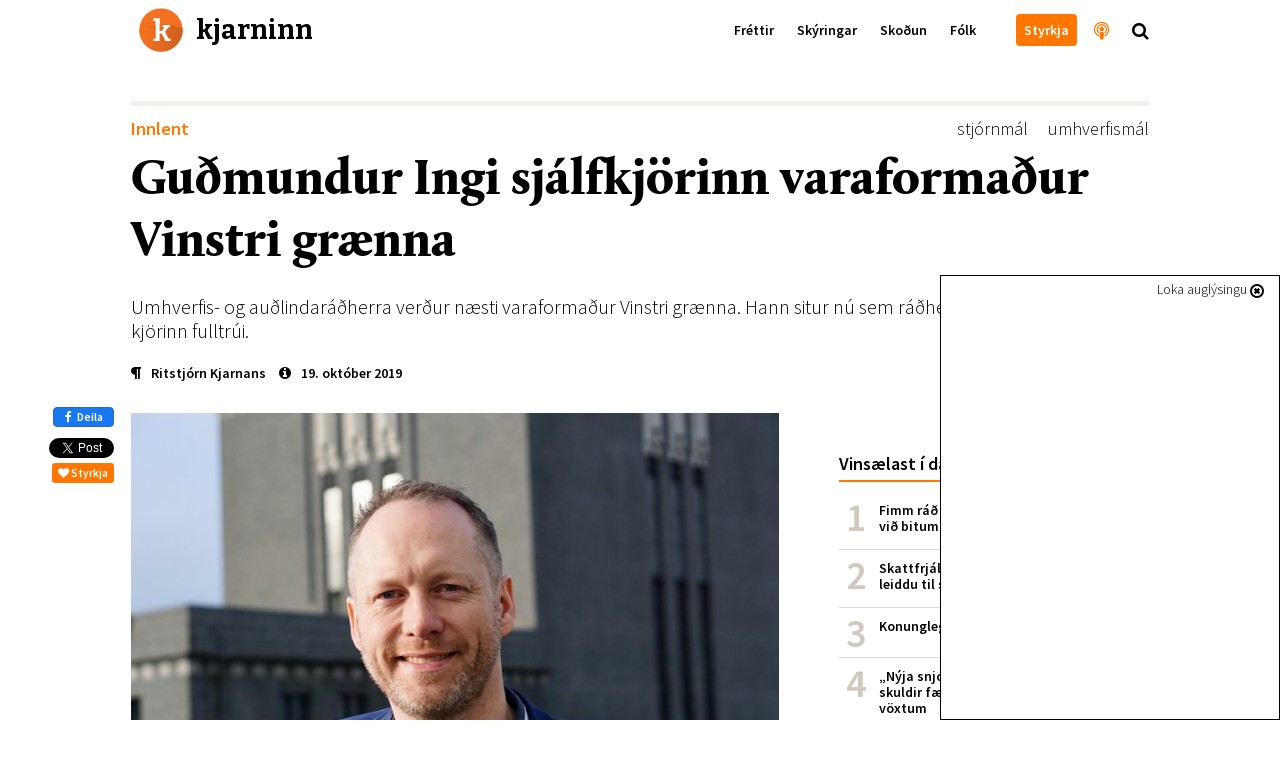

--- FILE ---
content_type: text/html; charset=utf-8
request_url: https://kjarninn.is/frettir/2019-10-19-gudmundur-ingi-sjalfkjorinn-varaformadur-vinstri-graenna/
body_size: 20053
content:

<!DOCTYPE html>
<html lang="is" >
<head>
    <!-- user: | tag:  | pk: 23015 | revision: 2019-10-19T14:33:48.450665+00:00-->
    <script type="text/javascript">var _sf_startpt=(new Date()).getTime()</script>
    <title>Guðmundur Ingi sjálfkjörinn varaformaður Vinstri grænna</title>

    <link rel="icon" type="image/png" href="//kjarninn.overcastcdn.com/img/favicon.ico">
    <link rel="canonical" href="https://kjarninn.is/frettir/2019-10-19-gudmundur-ingi-sjalfkjorinn-varaformadur-vinstri-graenna/">

    <meta name="viewport" content="width=device-width, initial-scale=1, maximum-scale=1, user-scalable=0"/>
    <meta charset="utf-8">
    <meta http-equiv="X-UA-Compatible" content="IE=edge" />
    <meta property="og:site_name" content="Kjarninn">
    <meta property="og:locale" content="is_IS">
    <meta property="fb:app_id" content="187720824897481">
    
	<!-- Article meta -->
    <meta property="article:published_time" content="2019-10-19T14:28:03.020562+00:00">
    <meta property="article:modified_time" content="2019-10-19T14:33:48.450665+00:00">
    <meta property="article:section" content="Innlent">
		<meta property="article:publisher" content="https://www.facebook.com/kjarninn">

	<!-- Twitter -->
		<meta name="twitter:card" content="summary_large_image">
    <meta name="twitter:site" content="@kjarninn">
    <meta name="twitter:url" content="https://kjarninn.is/frettir/2019-10-19-gudmundur-ingi-sjalfkjorinn-varaformadur-vinstri-graenna/">
    <meta name="twitter:title" content="Guðmundur Ingi sjálfkjörinn varaformaður Vinstri grænna">
    <meta name="twitter:text:description" content="Umhverfis- og auðlindaráðherra verður næsti varaformaður Vinstri grænna. Hann situr nú sem ráðherra utan þings en er ekki kjörinn fulltrúi.">
    
	    
	    <meta name="twitter:image" content="https://kjarninn.overcastcdn.com/images/DSC01537.1f37c96b.fill-600x314-c100.jpg">
			<meta name="twitter:image:alt" content="Guðmundur Ingi Guðbrandsson, umhverfis- og auðlindaráðherra.">
    
	<!-- Open Graph -->
		<meta property="og:url" content="https://kjarninn.is/frettir/2019-10-19-gudmundur-ingi-sjalfkjorinn-varaformadur-vinstri-graenna/">
    <meta property="og:title" content="Guðmundur Ingi sjálfkjörinn varaformaður Vinstri grænna">
    <meta property="og:type" content="article">
		<meta property="og:description" content="Umhverfis- og auðlindaráðherra verður næsti varaformaður Vinstri grænna. Hann situr nú sem ráðherra utan þings en er ekki kjörinn fulltrúi.">
    
    	
    	<meta property="og:image" content="https://kjarninn.overcastcdn.com/images/DSC01537.width-900.jpg">
    



    

    <link href='https://fonts.googleapis.com/css?family=Bitter:700' rel='stylesheet' type='text/css'>
    <link href='https://fonts.googleapis.com/css?family=Source+Sans+Pro:700,600,600italic,300,300italic' rel='stylesheet' type='text/css'>
    <link href="//cdn-images.mailchimp.com/embedcode/classic-081711.css" rel="stylesheet" type="text/css">
    <link rel="stylesheet" type="text/css" href="//kjarninn.overcastcdn.com/slick/slick.css"/>
    <link rel="stylesheet" type="text/css" href="//kjarninn.overcastcdn.com/slick/slick-theme.css"/>
    <link rel="stylesheet" href="//kjarninn.overcastcdn.com/css/bootstrap.min.css">
    <link rel="stylesheet" href="//kjarninn.overcastcdn.com/css/font-awesome.min.css">
    <link rel="stylesheet" href="//kjarninn.overcastcdn.com/css/jquery.mmenu.all.css">
    <link rel="stylesheet" type="text/css" href="//kjarninn.overcastcdn.com/js/dist/bundle.css?v=2.16">
    <link rel="stylesheet" type="text/css" href="//kjarninn.overcastcdn.com/css/adslider.css?v=1.0">

    
<style>
	
</style>


    <script>window.csrf_token="42tWY9CEJIC73kLbF1E2nhHz5PRKMMkV6zte279FzUEFSe6KFcAfR6efzLEZsfAO"</script>

    <!-- Vertu með hnappur -->
    <script>
    (function(i,s,o,g,r,a,m){i['SalesCloudObject']=r;i[r]=i[r]||function(){
              (i[r].q=i[r].q||[]).push(arguments)},i[r].l=1*new Date();a=s.createElement(o),
          m=s.getElementsByTagName(o)[0];a.src=g;m.parentNode.insertBefore(a,m)
    })(window,document,'script','https://cdn.salescloud.is/js/salescloud.min.js','salescloud');
    </script>
    <!-- Vertu með hnappur endar -->

    <!-- Facebook Pixel Code -->
      <script>
      !function(f,b,e,v,n,t,s){if(f.fbq)return;n=f.fbq=function(){n.callMethod?
      n.callMethod.apply(n,arguments):n.queue.push(arguments)};if(!f._fbq)f._fbq=n;
      n.push=n;n.loaded=!0;n.version='2.0';n.queue=[];t=b.createElement(e);t.async=!0;
      t.src=v;s=b.getElementsByTagName(e)[0];s.parentNode.insertBefore(t,s)}(window,
      document,'script','https://connect.facebook.net/en_US/fbevents.js');
      fbq('init', '239566406466592'); // Insert your pixel ID here.
      fbq('track', 'PageView');
      </script>
      <noscript><img height="1" width="1" style="display:none"
      src="https://www.facebook.com/tr?id=239566406466592&ev=PageView&noscript=1"
      /></noscript>
      <!-- DO NOT MODIFY -->
    <!-- End Facebook Pixel Code -->

    <script>
        (function(i,s,o,g,r,a,m){i['GoogleAnalyticsObject']=r;i[r]=i[r]||function(){
        (i[r].q=i[r].q||[]).push(arguments)},i[r].l=1*new Date();a=s.createElement(o),
        m=s.getElementsByTagName(o)[0];a.async=1;a.src=g;m.parentNode.insertBefore(a,m)
        })(window,document,'script','//www.google-analytics.com/analytics.js','ga');
        ga('create', 'UA-68611392-1', 'auto');
        ga('send', 'pageview');
    </script>
    
    <script src="https://cdnjs.cloudflare.com/ajax/libs/moment.js/2.18.1/moment.js"></script>
  	<script src="https://cdnjs.cloudflare.com/ajax/libs/moment.js/2.18.1/locale/is.js"></script>
  	<script src="https://cdnjs.cloudflare.com/ajax/libs/Chart.js/2.7.0/Chart.bundle.min.js"></script>
  	<script src="https://cdnjs.cloudflare.com/ajax/libs/Chart.js/2.7.0/Chart.min.js"></script>
  	<script src="https://cdnjs.cloudflare.com/ajax/libs/chartjs-plugin-annotation/0.5.5/chartjs-plugin-annotation.js"></script>

    <!-- headjs hefst -->
    <!-- Google tag (gtag.js) -->
<script async src="https://www.googletagmanager.com/gtag/js?id=G-D0RE739YDB"></script>
<script>
  window.dataLayer = window.dataLayer || [];
  function gtag(){dataLayer.push(arguments);}
  gtag('js', new Date());

  gtag('config', 'G-D0RE739YDB');
</script>


<!-- Chartbeat -->
<script type="text/javascript">
var _sf_async_config = { uid: 59729, domain: 'stundin.is', useCanonical: true };
(function() {
    function loadChartbeat() {
        window._sf_endpt = (new Date()).getTime();
        var e = document.createElement('script');
        e.setAttribute('language', 'javascript');
        e.setAttribute('type', 'text/javascript');
        e.setAttribute('src', '//static.chartbeat.com/js/chartbeat.js');
        document.body.appendChild(e);
    };
    var oldonload = window.onload;
    window.onload = (typeof window.onload != 'function') ?
        loadChartbeat : function() {
            oldonload();
            loadChartbeat();
        };
})();
</script>
    <!-- headjs endar -->

    
    <script>
      var oc_adzone_queue = [];
      function processZone(banner_object_id){
        oc_adzone_queue.push(banner_object_id);
      }
    </script>
    <script src='//static.airserve.net/kjarninn/websites/kjarninn/webscript.js'></script>
    <script data-overcast='queue' src='//heartbeat.airserve.net/js/airserve/v10/airserve.js?autorenderzone=1'></script>

</head>


<body class="article-page ad-above">
<div id="vefmaelingar">

<div id="fb-root"></div>
<script async defer crossorigin="anonymous" src="https://connect.facebook.net/en_US/sdk.js#xfbml=1&version=v10.0&appId=187720824897481&autoLogAppEvents=1" nonce="D7EiTZDy"></script>
<script>
  window.fbAsyncInit = function() {
    FB.init({
      appId      : '187720824897481',
      xfbml      : true,
      version    : 'v10.0'
    });
    FB.AppEvents.logPageView();
  };
</script>

</div>






<header>
  <nav class="global-navbar navbar-fixed-top headroom--top with-ad">
    <!-- ADSPOT - START -->
    <div class="section hidden-print visible-xs above-header">
      <!-- ad spot: skyn-above-header -->
<div class="container-fluid pl0 pr0 skyn-above-header" style="max-height:300px;">
  
  <!-- Kjarninn Above Header AA (000000000008e1c3) -->
<div data-zone="oc-adzone-834">
<script>processZone("oc-adzone-834")</script>
</div>
  
</div>
<!-- /ad-spot: skyn-above-header -->

    </div>
    <!-- ADSPOT - END -->
    <div class="container">
      <a href="/" onclick="ga('send','event','haus','click','heim')">
        <div class="klogo" style="background-image:url(//kjarninn.overcastcdn.com/img/logo.svg)"><span>kjarninn</span></div>
      </a>
      <div class="menubar hidden-xs">
        
        
        <ul class="menu">
          
          
            
            <a href="/frettir/" onclick="ga('send','event','haus','click','haus_Fréttir')"><li>Fréttir</li></a>
            
          
            
            <a href="/skyring/" onclick="ga('send','event','haus','click','haus_Skýringar')"><li>Skýringar</li></a>
            
          
            
            <a href="/skodun/" onclick="ga('send','event','haus','click','haus_Skoðun')"><li>Skoðun</li></a>
            
          
            
            <a href="/folk/" onclick="ga('send','event','haus','click','haus_Fólk')"><li>Fólk</li></a>
            
          
          
          
            
            <a href="" onclick="ga('send','event','haus','click','haus_')"><li></li></a>
            
          
          
            <a href="/sidur/vertu-med/" onclick="ga('send','event','haus','click','haus_styrkja_takki')"><li class="header-button"><span>Styrkja</span></li></a>
            <a href="/hladvarp" onclick="ga('send','event','haus','click','haus_hladvarp')"><li class="invert large hook"><i class="fa fa-podcast" aria-hidden="true"></i><span class="hook-text">Hlaðvarp Kjarnans</span></li></a>
            <span onclick="ga('send','event','haus','click','staekkunargler')"><li class="large search"><i class="fa fa-search"></i></li></span>
        </ul>
        
      </div>
      <div id="hamburger-menu" class="mobile-menu closed text-center visible-xs-block">
        <i class="fa fa-bars"></i>
      </div>
    </div>
  </nav>
  
    <div class="content-nav hidden-xs">
      <div class="container">
        
        <div class="title pull-left"><a href="/frettir/" onclick="ga('send','event','haus','click','parent Fréttir')"><span style="color:#ff7700;">Fréttir</span></a><span class="divider">|</span>Guðmundur Ingi sjálfkjörinn varaformaður Vinstri grænna</div>
        
        
        <div class="next pull-right">
          <a href="/frettir/2019-10-18-katholska-kirkjan-vaeri-til-i-ad-hafa-ahrif-stjornmal-islandi/" onclick="ga('send','event','haus','click','next_item')">
            <div class="hook">Næst<span class="next-title">Kaþólska kirkjan vill hafa meiri áhrif á stjórnmál á Íslandi<span>|</span></span></div>
          </a>
        </div>
        
        
      </div>
    </div>
  
</header>



<main role="main" class="">
  
  

<div id="skyn-overlay-O1" class="ad-container overlay">
<!-- adspot: skyn-overlay-O1 -->
  <div class="ad-item ad1x1">
    <div class="skyn-o1-overlay ad-skyn ad-wrapper">
      
      <!-- Kjarninn Overlay (00000000000653ad) -->
<div id="adn-00000000000653ad" style="display: none"></div>
      
    </div>
  </div>
<!-- /adspot: skyn-o1-overlay -->
</div>

  





<div class="section adspot-margin hidden-print hidden-xs">
  

<div class="ad-container mt20 mb20">
<!-- ad spot: grein-toppur -->
  <div class="ad-item ad1018x360">
    <div class="grein-toppur ad-skyn ad-wrapper">
      
      <div data-zone="oc-adzone-823">
<script>processZone("oc-adzone-823")</script>
</div>
      
    </div>
  </div>
<!-- /ad-spot: grein-toppur -->
</div>

</div>

<div class="adspot-margin hidden-print">
	

<div class="ad-container mt20 mb20">
<!-- ad spot: 1360x180 -->
  <div class="ad-item ad1360x180" style="max-width:1360px; min-width: auto;">
    <div class="1360x180 ad-skyn ad-wrapper">
      
      <div data-zone="oc-adzone-859"><script>processZone("oc-adzone-859")</script></div>
      
    </div>
  </div>
<!-- /ad-spot: 1360x180 -->
</div>

</div>

<article class="shortread" itemscope itemtype="https://schema.org/NewsArticle">
	
	<meta itemprop="mainEntityOfPage" content="https://kjarninn.is/frettir/2019-10-19-gudmundur-ingi-sjalfkjorinn-varaformadur-vinstri-graenna/">
	<div itemprop="publisher" itemscope itemtype="https://schema.org/Organization">
		<meta itemprop="name" content="Kjarninn">
		<div itemprop="logo" itemscope itemtype="https://schema.org/ImageObject">
			<meta itemprop="url" content="http://kjarninn.overcastcdn.com/img/kjarninn_logo_metadata_300x95.png">
			<meta itemprop="width" content="300">
			<meta itemprop="width" content="95">
		</div>
		<link itemprop="sameAs" content="https://kjarninn.is">
	</div>
	<meta itemprop="wordCount" content="236">
	<meta itemprop="copyrightHolder" content="Kjarninn miðlar ehf.">
	<meta itemprop="inLanguage" content="is_IS">
	
	<meta itemprop="thumbnailUrl" content="//kjarninn.overcastcdn.com/images/DSC01537.1f37c96b.fill-150x150-c100.jpg">

	<div class="container">
		<div class="row">
			<div class="col-lg-12 col-lg-offset-0 col-md-12">

				<!-- Fyrirsögn hefst -->
				<div class="heading mb10">
					<div class="header">
						
<div class="article-label article">
  <a href="/category/innlent" style="color:#ff7700;" onclick="ga('send','event','article','catlabel-click','Innlent')">
    Innlent
  </a>
</div>

						
							<span class="tags pull-right" itemprop="keywords"><a href="/tags/?tag=stjórnmál" onclick="ga('send','event','article','click','tag - stjórnmál')">stjórnmál</a><a href="/tags/?tag=umhverfismál" onclick="ga('send','event','article','click','tag - umhverfismál')">umhverfismál</a></span>
						
					</div>
					<h1 class="article-title number-font-feature" itemprop="headline">Guðmundur Ingi sjálfkjörinn varaformaður Vinstri grænna</h1>
					
						<h2 class="article-subtitle" itemprop="description">Umhverfis- og auðlindaráðherra verður næsti varaformaður Vinstri grænna. Hann situr nú sem ráðherra utan þings en er ekki kjörinn fulltrúi.</h2>
					
					
						<div class="info ">
							<div class="vertical-center">
								<span class="author">


	<a href="/author/ritstjorn-kjarnans" onclick="ga('send','event','article','click','author - Ritstjórn Kjarnans')"><i class="fa fa-paragraph" aria-hidden="true"></i><span class="author" itemprop="author">Ritstjórn Kjarnans</span></a>

</span>
								<time class="filetime" pubdate="pubdate" itemprop="datePublished" datetime="2019-10-19T14:28:03.020562+00:00"><a href="#info-bottom" onclick="ga('send','event','article','click','info-bottom')"><i class="fa fa-info-circle" aria-hidden="true"></i>19. október 2019</a></time>
							</div>
						</div>
					
				</div>
				<!-- Fyrirsögn lýkur -->

			</div>
			<div class="col-lg-12 col-lg-offset-0 col-md-12">

				<!-- Hliðardálkur á article-page hefst -->
				<div class="sidebar hidden-sm hidden-xs hidden-print">
					

	<!-- ad spot: skyn-a1 -->
<div id="skyn-a1" class="ad-container ">
  <div class="ad-item ad310x400">
    <div class="skyn-a1 ad-skyn ad-wrapper">
      
      <div data-zone="oc-adzone-824">
<script>processZone("oc-adzone-824")</script>
</div>
      
    </div>
  </div>
</div>
<!-- /ad-spot: skyn-a1 -->


    <div class="listi small mt40 mb40">
        <h2 class="list-head">Vinsælast í dag</h2>
        

<ol class="p0 mest-lesid">
    
    
    <li class="innlent mest-lesid">
    <!-- score:  -->
        <a href="/frettir/fimm-rad-til-ad-verjast-lusmyi-og-fimm-rad-vid-bitum/" onclick="ga('send','event','vinsaelast','click','listi_')">

            <div class="title">Fimm ráð til að verjast lúsmýi og fimm ráð við bitum</div>

        </a>
    </li>
    
    <li class="innlent mest-lesid">
    <!-- score:  -->
        <a href="/frettir/skattfrjalsar-uttektir-lifeyris-i-portugal-leiddu-til-skodunar-raduneytis/" onclick="ga('send','event','vinsaelast','click','listi_')">

            <div class="title">Skattfrjálsar úttektir lífeyris í Portúgal leiddu til skoðunar ráðuneytis</div>

        </a>
    </li>
    
    <li class="innlent mest-lesid">
    <!-- score:  -->
        <a href="/skyring/konungleg-langtimafyla/" onclick="ga('send','event','vinsaelast','click','listi_')">

            <div class="title">Konungleg langtímafýla</div>

        </a>
    </li>
    
    <li class="innlent mest-lesid">
    <!-- score:  -->
        <a href="/frettir/nyja-snjohengjan-hundrud-milljarda-skuldir-faerast-senn-af-sogulega-lagum-voxtum/" onclick="ga('send','event','vinsaelast','click','listi_')">

            <div class="title">„Nýja snjóhengjan“: Hundruð milljarða skuldir færast senn af sögulega lágum vöxtum</div>

        </a>
    </li>
    
    <li class="innlent mest-lesid">
    <!-- score:  -->
        <a href="/frettir/efast-um-gildi-aldurstakmarks-og-thungra-refsinga-vid-olvun-a-rafskutum/" onclick="ga('send','event','vinsaelast','click','listi_')">

            <div class="title">Efast um gildi aldurstakmarks og þungra refsinga við ölvun á rafskútum</div>

        </a>
    </li>
    
    <li class="innlent mest-lesid">
    <!-- score:  -->
        <a href="/frettir/hagnadur-sjavarutvegs-threfaldadist-milli-ara-en-afkoma-taeknifyrirtaekja-breyttist-litid/" onclick="ga('send','event','vinsaelast','click','listi_')">

            <div class="title">Hagnaður sjávarútvegs þrefaldaðist milli ára en afkoma tæknifyrirtækja breyttist lítið</div>

        </a>
    </li>
    
    <li class="innlent mest-lesid">
    <!-- score:  -->
        <a href="/skyring/svandis-bodar-frumvarp-um-tengda-adila-i-sjavarutvegi-a-naesta-ari/" onclick="ga('send','event','vinsaelast','click','listi_')">

            <div class="title">Svandís boðar frumvarp um tengda aðila í sjávarútvegi á næsta ári</div>

        </a>
    </li>
    
</ol>


    </div>

    <!-- ad spot: skyn-a2 -->
<div id="skyn-a2" class="ad-container ">
  <div class="ad-item ad310x400">
    <div class="skyn-a2 ad-skyn ad-wrapper">
      
      <div data-zone="oc-adzone-825">
<script>processZone("oc-adzone-825")</script>
</div>
      
    </div>
  </div>
</div>
<!-- /ad-spot: skyn-a2 -->

		<div class="mb40"></div>

    
        
        
        <div class="top-article ad-anchor-h2 mt40 mb40">
          <h2 class="list-head">Þessu tengt…</h2>
					
		          


  <a class="block-a"  onclick="ga('send','event','sidebar','spjald-click','tengt_linkur')" href="/skodun/er-islenska-velferdarkerfid-ekki-lengur-gridarstadur-theirra-sem-minnst-hafa/">
      
      <div id="id34902" class="item" style="">
          
            
          
          <div class="md-vertical-center">
          <span class="image pistill img-circle" style="background-image:url('//kjarninn.overcastcdn.com/images/Screenshot_2022-01-20_at_15.40..2e16d0ba.fill-90x90-c100.png');"></span>
          <div class="vertical-center sm-pistill">
              <h1 class="fyrirsogn pistill"><span class="hof-inline"  style="color:#8ea604" >Þorbjörn Guðmundsson</span>Er íslenska velferðarkerfið ekki lengur griðarstaður þeirra sem minnst hafa?</h1>
          </div>
          </div>
      </div>
      
  </a>


		      
		          


    <a class="block-a"  onclick="ga('send','event','sidebar','spjald-click','tengt_linkur')" href="/frettir/utvarp-saga-telur-fjolmidlastyrki-skapa-tortryggni-og-bjoda-upp-a-fraendhygli/" >
      
        <div id="id34897" class="item" style="">
            
            <span class="image" style="background-image:url('//kjarninn.overcastcdn.com/images/Screen_Shot_2020-01-29_at_15.2.2e16d0ba.fill-140x110-c50.png');"></span>
            <h1 class="fyrirsogn article vertical-center">Útvarp Saga telur fjölmiðlastyrki skapa tortryggni og bjóða upp á frændhygli</h1>
            
        </div>
      
    </a>


		      
		          


    <a class="block-a"  onclick="ga('send','event','sidebar','spjald-click','tengt_linkur')" href="/frettir/fanabann-og-refsiadgerdir-i-palestinu-i-kjolfar-nidurstodu-sameinudu-thjodanna/" >
      
        <div id="id34894" class="item" style="">
            
            <span class="image" style="background-image:url('//kjarninn.overcastcdn.com/images/DSC08154_mvgt.2e16d0ba.fill-140x110-c50.jpg');"></span>
            <h1 class="fyrirsogn article vertical-center">Fánabann og refsiaðgerðir í Palestínu í kjölfar niðurstöðu Sameinuðu þjóðanna</h1>
            
        </div>
      
    </a>


		      
        </div>
        
    

    <!-- ad spot: skyn-a3 -->
<div id="skyn-a3" class="ad-container ">
  <div class="ad-item ad310x400">
    <div class="skyn-a3 ad-skyn ad-wrapper">
      
      <div data-zone="oc-adzone-826">
<script>processZone("oc-adzone-826")</script>
</div>
      
    </div>
  </div>
</div>
<!-- /ad-spot: skyn-a3 -->

		<div class="mb40"></div>

    
      
      
  		<div class="top-article mt40 mb40">
      	<a href="/frettir" onclick="ga('send','event','article','click','sidebar_parent')">
					<h2 class="list-head">Nýjast í fréttir<i class="fa fa-chevron-right"></i></h2>
				</a>
				
					


    <a class="block-a"  onclick="ga('send','event','sidebar','spjald-click','parent_linkur')" href="/frettir/berjast-fyrir-thorpi-a-barmi-hengiflugs/" >
      
        <div id="id34898" class="item" style="">
            
            <span class="image" style="background-image:url('//kjarninn.overcastcdn.com/images/Lutzerath-loggumynd_af_fb_Alex.2e16d0ba.fill-140x110-c50.jpg');"></span>
            <h1 class="fyrirsogn article vertical-center">Berjast fyrir þorpi á barmi hengiflugs</h1>
            
        </div>
      
    </a>


				
					


    <a class="block-a"  onclick="ga('send','event','sidebar','spjald-click','parent_linkur')" href="/frettir/utvarp-saga-telur-fjolmidlastyrki-skapa-tortryggni-og-bjoda-upp-a-fraendhygli/" >
      
        <div id="id34897" class="item" style="">
            
            <span class="image" style="background-image:url('//kjarninn.overcastcdn.com/images/Screen_Shot_2020-01-29_at_15.2.2e16d0ba.fill-140x110-c50.png');"></span>
            <h1 class="fyrirsogn article vertical-center">Útvarp Saga telur fjölmiðlastyrki skapa tortryggni og bjóða upp á frændhygli</h1>
            
        </div>
      
    </a>


				
					


    <a class="block-a"  onclick="ga('send','event','sidebar','spjald-click','parent_linkur')" href="/frettir/vidraedum-slitid-og-efling-undirbyr-verkfallsadgerdir/" >
      
        <div id="id34896" class="item" style="">
            
            <span class="image" style="background-image:url('//kjarninn.overcastcdn.com/images/DSC04308.2e16d0ba.fill-140x110-c50.jpg');"></span>
            <h1 class="fyrirsogn article vertical-center">Viðræðum slitið og Efling undirbýr verkfallsaðgerðir</h1>
            
        </div>
      
    </a>


				
      </div>
      
    

    <!-- ad spot: skyn-a4 -->
<div id="skyn-a4" class="ad-container ">
  <div class="ad-item ad310x400">
    <div class="skyn-a4 ad-skyn ad-wrapper">
      
      <div data-zone="oc-adzone-827">
<script>processZone("oc-adzone-827")</script>
</div>
      
    </div>
  </div>
</div>
<!-- /ad-spot: skyn-a4 -->

		<div class="mb40"></div>

				</div>
				<!-- Hliðardálki lýkur -->

				<div class="content">
					<div class="hlidar-social">
						<div class="fb-like" data-href="/frettir/2019-10-19-gudmundur-ingi-sjalfkjorinn-varaformadur-vinstri-graenna/" data-layout="box_count" data-action="like" data-colorscheme="light" data-size="small" data-show-faces="false"></div>
						<a href="https://www.facebook.com/sharer/sharer.php?u=https://kjarninn.is/frettir/2019-10-19-gudmundur-ingi-sjalfkjorinn-varaformadur-vinstri-graenna/" role="button" class="btn btn-primary btn-md facebook-share" onclick="ga('send','event','mobile-share','social-click','facebook')" class="mobile-deiling " data-analytics-social="facebook" sl-processed="1"><i class="fa fa-facebook" aria-hidden="true"></i> Deila</a>
						<a href="https://twitter.com/share" onclick="ga('send','event','article','social-click','twitter-hlidar')" class="twitter-share-button" data-show-count="false" data-via="kjarninn">Tísta</a><script async src="//platform.twitter.com/widgets.js" charset="utf-8"></script>
						<button type="button" onclick="ga('send','event','vertu-med','social-click','styrkja-hlidar')" class="salescloud-action btn btn-xs btn-kjarninn mt5 mr0" data-loading-text="Augnablik..." data-action-method="jsonp" data-action-endpoint="api/public/1.0/atc" data-action-triggers="click" data-action-components='{"quantity":1,"product_id":"915bc5d5-ba4f-44ea-98a0-1b217c70ef3c","channel":"c1aa7930-0248-4884-af7a-d91fd28b36a5","language":"is","buy_now": 1, "click": {"commit": 1}}' data-action-on-processed='[{"type": "initWidget", "target": "#Checkout-Article"}]'><i class="fa fa-heart"></i> Styrkja</button>
					</div>

					

<!-- Mynd og höfundamerking hefst -->

	
		
			
		
		<figure class="article-head" itemprop="associatedMedia image" itemscope itemtype="http://schema.org/ImageObject">
			<meta itemprop="representativeOfPage" content="true">
			<meta itemprop="url" content="//kjarninn.overcastcdn.com/images/DSC01537.width-720.jpg">
			<meta itemprop="height" content="528">
			<meta itemprop="width" content="720">
			<div class="header-image default">
				<img src='//kjarninn.overcastcdn.com/images/DSC01537.width-720.jpg' itemprop="contentUrl" alt="Guðmundur Ingi Guðbrandsson, umhverfis- og auðlindaráðherra." />
				<div class="caption-container">
					<figcaption class="main-caption" itemprop="description">Guðmundur Ingi Guðbrandsson, umhverfis- og auðlindaráðherra.</figcaption>
					
						<span class="main-credit">
							<i class="fa fa-camera-retro"></i> <span itemprop="author" content="Bára Huld Beck">Bára Huld Beck</span>
						</span>
					
				</div>
			</div>
		</figure>
		

<div id="skyn-aa1" class="ad-container adnote-wrapper visible-xs">
<!-- adspot: skyn-aa1 -->
  <div class="adnote">Auglýsing</div>
  <div class="ad-item ad300x250">
    <div class="skyn-aa1 ad-skyn ad-wrapper">
      
      <!-- Kjarninn L1 (000000000008e1ad) -->
<div data-zone="oc-adzone-836">
<script>processZone("oc-adzone-836")</script>
</div>

<!-- Kjarninn AA1 (00000000000490c9) -->
<div data-zone="oc-adzone-835">
<script>processZone("oc-adzone-835")</script>
</div>
      
    </div>
  </div>
<!-- /adspot: skyn-aa1 -->
</div>

		<div class="milli-social text-center mt20">
			<button type="button" onclick="ga('send','event','vertu-med','social-click','styrkja-milli')" class="salescloud-action btn btn-xs btn-kjarninn" data-loading-text="Augnablik..." data-action-method="jsonp" data-action-endpoint="api/public/1.0/atc" data-action-triggers="click" data-action-components='{"quantity":1,"product_id":"915bc5d5-ba4f-44ea-98a0-1b217c70ef3c","channel":"c1aa7930-0248-4884-af7a-d91fd28b36a5","language":"is","buy_now": 1, "click": {"commit": 1}}' data-action-on-processed='[{"type": "initWidget", "target": "#Checkout-Article"}]'><i class="fa fa-heart"></i> Styrkja</button>
			<div class="fb-like" data-href="/frettir/2019-10-19-gudmundur-ingi-sjalfkjorinn-varaformadur-vinstri-graenna/" data-layout="button_count" data-action="like" data-size="small" data-show-faces="false" data-share="false"></div>
			<a href="https://www.facebook.com/sharer/sharer.php?u=https://kjarninn.is/frettir/2019-10-19-gudmundur-ingi-sjalfkjorinn-varaformadur-vinstri-graenna/" role="button" class="btn btn-primary btn-md facebook-share" onclick="ga('send','event','mobile-share','social-click','facebook')" class="mobile-deiling " data-analytics-social="facebook" sl-processed="1"><i class="fa fa-facebook" aria-hidden="true"></i> Deila</a>
			<a href="https://twitter.com/share" class="twitter-share-button" data-show-count="false" data-via="kjarninn" onclick="ga('send','event','article','social-click','twitter-milli')">Tweet</a><script async src="//platform.twitter.com/widgets.js" charset="utf-8"></script>
		</div>
	

<!-- Mynd og höfundamerkingu lýkur -->


					<!-- Meginmál hefst -->
					<div class="article-body " itemprop="articleBody">
						
						
<html><body><div class="rich-text"><p></p><p></p><p></p><p></p><p></p><p>Guð&shy;mundur Ingi Guð&shy;brands&shy;son, umhverf&shy;is- og auð&shy;linda&shy;ráð&shy;herra, verður næsti vara&shy;for&shy;maður Vinstri grænna. Vara&shy;for&shy;maður og for&shy;maður VG verða sjálf&shy;kjörin á lands&shy;fundi flokks&shy;ins sem stendur nú yfir en eng&shy;inn bauð sig fram á móti Katrínu Jak&shy;obs&shy;dóttir for&shy;manni né Guð&shy;mundi Inga. <a href="https://www.ruv.is/frett/gudmundur-ingi-verdur-varaformadur-vg" target="_blank" rel="noopener nofollower">RÚV</a> greindi fyrst frá. </p><p>Guð­&shy;mundur Ingi er fyrr­ver­andi fram­&shy;kvæmda­&shy;stjóri Land­verndar og var beð­inn um að koma inn í rík&shy;­is­&shy;stjórn Katrínar Jak­obs­dóttur eftir að náðst hafði saman um myndun hennar síðla árs 2017. Hann hefur gegnt emb­ætti umhverf­is- og auð­linda­ráð­herra utan þings frá þeim tíma. Hann hefur aldrei verið í fram­&shy;boði til Alþingis eða beinn þátt­tak­andi í flokkapóli­&shy;tík til þessa. 

<div class="ad-container adnote-wrapper adspot-article-wrapper hidden-xs">
	<!-- ad spot: grein-midjufleki-1 -->
	<div class="adnote">Auglýsing</div>
	<div clasS="ad-item ad648">
	  <div class="grein-midjufleki-1 ad-skyn ad-wrapper">
		
		<div data-zone="oc-adzone-886"><script>processZone("oc-adzone-886")</script></div>
		
		</div>
	</div>
	<!-- /ad-spot: grein-midjufleki-1 -->
</div>


<div id="skyn-aa2" class="ad-container adnote-wrapper visible-xs">
<!-- adspot: skyn-aa2 -->
  <div class="adnote">Auglýsing</div>
  <div class="ad-item ad300x250">
    <div class="skyn-aa2 ad-skyn ad-wrapper">
      
      <!-- Kjarninn L2 (000000000008e1ae) -->
<div data-zone="oc-adzone-837">
<script>processZone("oc-adzone-837")</script>
</div>

<!-- Kjarninn AA2 (000000000004ee0a) -->
<div data-zone="oc-adzone-838">
<script>processZone("oc-adzone-838")</script>
</div>
      
    </div>
  </div>
<!-- /adspot: skyn-aa2 -->
</div>
<br></br></p><p></p><p></p><p></p><p></p><p></p><p></p><p></p><p></p><p></p><p></p><p></p><p></p><p>Elín Oddný Sig&shy;urð&shy;ar&shy;dóttir rit&shy;ari VG sæk&shy;ist ekki eftir end&shy;ur&shy;kjöri en núver&shy;andi gjald&shy;keri flokks&shy;ins, Una Hild&shy;ar&shy;dótt&shy;ir, býður sig fram í emb&shy;ætti rit&shy;ara. Það gerir líka Ingi&shy;björg Þórð&shy;ar&shy;dóttir stjórn&shy;ar&shy;mað&shy;ur. </p><p>Ragnar Auð&shy;unn Árna&shy;son og Rúnar Gísla&shy;son bjóða sig fram í emb&shy;ætti gjald&shy;kera. Fimmtán manns eru í fram&shy;boði sem með&shy;stjórn&shy;endur en sjö verða kjörn&shy;ir. Raf&shy;ræn kosn&shy;ing hefst á lands&shy;fundi rétt fyrir klukkan þrjú í dag. </p><p></p><p></p><p></p><p></p><p></p><p></p></div></body></html>
						
					</div>
					<!-- Meginmáli lýkur -->


					

					
					<div class="hidden">
					<div class="linkbox" id="move-linkbox">
					<h2 class="list-head mb10">Lesa meira</h2>
					
            
              <div class="top-article">
								


    <a class="block-a" id="rellink" onclick="ga('send','event','rellinks','spjald-click','rellink_solo')" href="/frettir/2019-10-07-gudmundur-ingi-bydur-sig-fram-til-varaformanns-vinstri-graenna/" >
      
        <div id="id22888" class="item lg minnst " style="">
            
            <span class="image full" style="background-image:url('//kjarninn.overcastcdn.com/images/DSC06115.2e16d0ba.fill-300x300-c80.jpg');"></span>
            <h1 class="fyrirsogn article full">Guðmundur Ingi býður sig fram til varaformanns Vinstri grænna</h1>
            
        </div>
      
    </a>


							</div>
            
					
					</div>
					</div>
					

					

					

  
    <!-- Contribution Callout hefst -->
    <div class="contribution-callout mt20 mb20" id="articleContributionCallout" data-views-per-week="1000">
      <h3>Við þurfum á þínu framlagi að halda</h3>
      <div class="rich-text"><h4 data-block-key="mha70">Þú getur tekið beinan þátt í að halda úti öflugum fjölmiðli.</h4><h4 data-block-key="12fbe">Við sem vinnum á ritstjórn Kjarnans viljum hvetja þig til að vera með okkur í liði og leggja okkar góða fjölmiðli til mánaðarlegt framlag svo við getum haldið áfram að vinna fyrir lesendur, fyrir fólkið í landinu.</h4><h4 data-block-key="cqh03">Kjarninn varð níu ára í sumar. Þegar hann hóf að taka við frjálsum framlögum þá varð slagorðið „Frjáls fjölmiðill fyrir andvirði kaffibolla“ til og lesendur voru hvattir til að leggja fram í það minnsta upphæð eins kaffibolla á mánuði.</h4><h4 data-block-key="ap1b8">Mikið vatn hefur runnið til sjávar á þeim níu árum sem Kjarninn hefur lifað. Í huga okkar á Kjarnanum hefur þörfin fyrir fjölmiðla sem veita raunverulegt aðhald og taka hlutverk sitt alvarlega aukist til muna.</h4><h4 data-block-key="2nr0a">Við trúum því að Kjarninn skipti máli fyrir samfélagið.</h4><h4 data-block-key="33en1">Við trúum því að sjálfstæð og vönduð blaðamennska skipti máli.</h4><h4 data-block-key="8otrv">Ef þú trúir því sama þá endilega hugsaðu hvort Kjarninn er ekki allavega nokkurra kaffibolla virði á mánuði.</h4><h4 data-block-key="3mgg5">Vertu með okkur í liði. Þitt framlag skiptir máli.</h4><p data-block-key="decbg"></p><img alt="Ritstjórn Kjarnans: Sunna Ósk Logadóttir, Þórður Snær Júlíusson, Erla María Markúsdóttir, Arnar Þór Ingólfsson, Eyrún Magnúsdóttir og Grétar Þór Sigurðsson." class="richtext-image full-width" height="139" src="//kjarninn.overcastcdn.com/images/Screenshot_2022-09-22_at_14.33.43.width-800.png" width="800"><p data-block-key="6aap5"></p><p data-block-key="au3av"></p><p data-block-key="3jhgv"><br/></p></div>
      <a href="/sidur/vertu-med/" class="button" onclick="ga('send','event','haus','click','callout_styrkja_takki')">Já takk, ég vil styrkja Kjarnann!</a>
    </div>
    <!-- Contribution Callout lýkur -->
  


					<!-- Article-Footer hefst -->
<div class="article-footer mt20" id="info-bottom">
  <div class="info mb10">
    <span class="pull-right">Orðafjöldi: 236</span>
    <meta itemprop="dateModified" datetime="2019-10-19T14:33:48.450665+00:00">
    <i class="fa fa-info-circle" aria-hidden="true"></i> <span>Færslan var síðast uppfærð: <i>19. október 2019, kl. 14:33</i></span></br>
    <i class="fa fa-clock-o" aria-hidden="true"></i> <span>Færslan birtist fyrst: <i>19. október 2019, kl. 14:28</i></span>
  </div>
  
  
<div class="social-undir text-center mb10">
	<div class="fb-save" onclick="ga('send','event','article','social-click','fb-undir-save')" data-uri="/frettir/2019-10-19-gudmundur-ingi-sjalfkjorinn-varaformadur-vinstri-graenna/" data-size="small"></div>
</div>
<div class="social-undir text-center">
	<button type="button" onclick="ga('send','event','vertu-med','social-click','styrkja-undir')" class="salescloud-action btn btn-xs btn-kjarninn" data-loading-text="Augnablik..." data-action-method="jsonp" data-action-endpoint="api/public/1.0/atc" data-action-triggers="click" data-action-components='{"quantity":1,"product_id":"915bc5d5-ba4f-44ea-98a0-1b217c70ef3c","channel":"c1aa7930-0248-4884-af7a-d91fd28b36a5","language":"is","buy_now": 1, "click": {"commit": 1}}' data-action-on-processed='[{"type": "initWidget", "target": "#Checkout-Article"}]'><i class="fa fa-heart"></i> Styrkja</button>
	<div class="fb-like" style="vertical-align: top;" data-href="/frettir/2019-10-19-gudmundur-ingi-sjalfkjorinn-varaformadur-vinstri-graenna/" data-layout="button_count" data-action="like" data-show-faces="true"></div>
	<a href="https://www.facebook.com/sharer/sharer.php?u=https://kjarninn.is/frettir/2019-10-19-gudmundur-ingi-sjalfkjorinn-varaformadur-vinstri-graenna/" role="button" class="btn btn-primary btn-md facebook-share" onclick="ga('send','event','mobile-share','social-click','facebook')" class="mobile-deiling " data-analytics-social="facebook" sl-processed="1"><i class="fa fa-facebook" aria-hidden="true"></i> Deila</a>
	<a href="https://twitter.com/share" class="twitter-share-button" data-show-count="false" data-via="kjarninn" onclick="ga('send','event','article','social-click','twitter-undir')">Tweet</a><script async src="//platform.twitter.com/widgets.js" charset="utf-8"></script>
</div>
</div>
<!-- Article-Footer lýkur -->


					

<div class="ad-container adnote-wrapper adspot-article-wrapper hidden-xs">
	<!-- ad spot: grein-midjufleki-2 -->
	<div class="adnote">Auglýsing</div>
	<div clasS="ad-item ad648">
	  <div class="grein-midjufleki-2 ad-skyn ad-wrapper">
		
		<div data-zone="oc-adzone-887"><script>processZone("oc-adzone-887")</script></div>
		
		</div>
	</div>
	<!-- /ad-spot: grein-midjufleki-2 -->
</div>

					
		        
<!-- adspot AA without ad wrapper-->

<div id="skyn-aa3" class="mt20 mb20 visible-xs">
<!-- adspot: skyn-aa3 -->
  <div class="ad-item ad300x250">
    <div class="skyn-aa3 ad-skyn ad-wrapper">
      
      <!-- Kjarninn L3 (000000000008e1af) -->
<div data-zone="oc-adzone-839">
<script>processZone("oc-adzone-839")</script>
</div>

<!-- Kjarninn AA3 (000000000004ee0c) -->
<div data-zone="oc-adzone-840">
<script>processZone("oc-adzone-840")</script>
</div>
      
    </div>
  </div>
<!-- /adspot: skyn-aa3 -->
</div>

		      
		      

					<!-- Meira úr Kjarnanum hlekkir -->
					<div class="seperator hidden-print" id="hide_next_item"><a href="/nyjast/" onclick="ga('send','event','article','click','meira_nyjast')"><h1 class="list-head">Kjarninn<i class="fa fa-chevron-right"></i></h1></a></div>
					<div class="article-list-boxes hidden-print mb30">
						
						<div class="more">
              






  <a class="block-a" href="/skodun/er-islenska-velferdarkerfid-ekki-lengur-gridarstadur-theirra-sem-minnst-hafa/" onclick="ga('send','event','article_boxlist','click','boxlist_adsent')">
      <div class="boxlist pb15 mt15 mb15 ">
          <div class="article-image">
              
              
              <img class="img-circle" alt="Þorbjörn Guðmundsson" src='//kjarninn.overcastcdn.com/images/Screenshot_2022-01-20_at_15.4.2e16d0ba.fill-100x100-c100.png'>
              
          </div>
          <div class="article-text">
              <div class="article-author"  style="color:#8ea604" >
                
                Þorbjörn Guðmundsson
                
              </div>
              <div class="article-title">Er íslenska velferðarkerfið ekki lengur griðarstaður þeirra sem minnst hafa?</div>
              <div class="datestamp">
                  <span class="root">Kjarninn</span>
                  <i class="fa fa-info-circle"></i>
                  11. janúar 2023
              </div>
          </div>
      </div>
  </a>





    <a href="/skodun/takk-fyrir-og-sjaumst-a-nyjum-midli-a-fostudag/" onclick="ga('send','event','article_boxlist','click','boxlist')">
        <div class="boxlist pb15 mt15 mb15 ">
            
            <div class="article-image"><img src="//kjarninn.overcastcdn.com/images/DSC02141.2e16d0ba.fill-100x100-c100.jpg" alt=""></div>
            <div class="article-text">
                <div class="article-title">Takk fyrir og sjáumst á nýjum miðli á föstudag</div>
                <div class="article-subtitle">Bréf frá ritstjóra Kjarnans vegna sameiningar við Stundina og þess að nýr framsækinn fréttamiðill verður til í lok viku.</div>
                <div class="datestamp">
                    <span class="root">Kjarninn</span>
                    <i class="fa fa-info-circle"></i>
                    11. janúar 2023
                </div>
            </div>
        </div>
    </a>





  <a class="block-a" href="/skodun/vatn-a-myllu-kolska/" onclick="ga('send','event','article_boxlist','click','boxlist_adsent')">
      <div class="boxlist pb15 mt15 mb15 ">
          <div class="article-image">
              
              
              <img class="img-circle" alt="Sverrir Albertsson" src='//kjarninn.overcastcdn.com/images/Sverrir_Albertsson.b8c39e26.fill-100x100-c100.jpg'>
              
          </div>
          <div class="article-text">
              <div class="article-author"  style="color:#8ea604" >
                
                Sverrir Albertsson
                
              </div>
              <div class="article-title">Vatn á myllu kölska</div>
              <div class="datestamp">
                  <span class="root">Kjarninn</span>
                  <i class="fa fa-info-circle"></i>
                  11. janúar 2023
              </div>
          </div>
      </div>
  </a>



  <div class="boxlist">
    
      
        
          <!-- ad spot: skyn-g2 -->
<div class="adspot-article-wrapper mb40 mt40 hidden-xs">
  <div class="ad-item skyn-g2 adspot  center-block">
    
    <div data-zone="oc-adzone-887"><script>processZone("oc-adzone-887")</script></div>
    
  </div>
</div>
<!-- /ad-spot: skyn-g2 -->

        
        
      

      
        
          
<!-- adspot AA without ad wrapper-->

<div id="skyn-aa4" class="mt20 mb20 visible-xs">
<!-- adspot: skyn-aa4 -->
  <div class="ad-item ad300x250">
    <div class="skyn-aa4 ad-skyn ad-wrapper">
      
      <!-- Kjarninn L4 (000000000008e1b0) -->
<div data-zone="oc-adzone-841">
<script>processZone("oc-adzone-841")</script>
</div>

<!-- Kjarninn AA4 (000000000004ee0d) -->
<div data-zone="oc-adzone-842">
<script>processZone("oc-adzone-842")</script>
</div>
      
    </div>
  </div>
<!-- /adspot: skyn-aa4 -->
</div>

        
        
      

    
  </div>





    <a href="/frettir/berjast-fyrir-thorpi-a-barmi-hengiflugs/" onclick="ga('send','event','article_boxlist','click','boxlist')">
        <div class="boxlist pb15 mt15 mb15 ">
            
            <div class="article-image"><img src="//kjarninn.overcastcdn.com/images/Lutzerath-loggumynd_af_fb_Ale.2e16d0ba.fill-100x100-c100.jpg" alt="Lögreglumenn standa vörð um gröfurnar í námunni."></div>
            <div class="article-text">
                <div class="article-title">Berjast fyrir þorpi á barmi hengiflugs</div>
                <div class="article-subtitle">Lítið þorp í Rínarlöndum Þýskalands er allt komið í eigu kolarisa. Fyrirtækið ætlar sér að mylja niður húsin og stækka kolanámu sína sem þegar þekur um 80 ferkílómetra. Þetta þykir mörgum skjóta skökku við í heimi sem berst við loftslagsbreytingar.</div>
                <div class="datestamp">
                    <span class="root">Kjarninn</span>
                    <i class="fa fa-info-circle"></i>
                    10. janúar 2023
                </div>
            </div>
        </div>
    </a>





    <a href="/frettir/utvarp-saga-telur-fjolmidlastyrki-skapa-tortryggni-og-bjoda-upp-a-fraendhygli/" onclick="ga('send','event','article_boxlist','click','boxlist')">
        <div class="boxlist pb15 mt15 mb15 ">
            
            <div class="article-image"><img src="//kjarninn.overcastcdn.com/images/Screen_Shot_2020-01-29_at_15..2e16d0ba.fill-100x100-c100.png" alt="Arnþrúður Karlsdóttir, útvarpsstjóri Útvarps Sögu."></div>
            <div class="article-text">
                <div class="article-title">Útvarp Saga telur fjölmiðlastyrki skapa tortryggni og bjóða upp á frændhygli</div>
                <div class="article-subtitle">Fjögur fjölmiðlafyrirtæki hafa til þessa skilað inn umsögnum um frumvarp Lilju Alfreðsdóttur menningar- og viðskiptaráðherra, sem mun að óbreyttu framlengja núverandi styrkjakerfi til fjölmiðla.</div>
                <div class="datestamp">
                    <span class="root">Kjarninn</span>
                    <i class="fa fa-info-circle"></i>
                    10. janúar 2023
                </div>
            </div>
        </div>
    </a>





    <a href="/frettir/vidraedum-slitid-og-efling-undirbyr-verkfallsadgerdir/" onclick="ga('send','event','article_boxlist','click','boxlist')">
        <div class="boxlist pb15 mt15 mb15 ">
            
            <div class="article-image"><img src="//kjarninn.overcastcdn.com/images/DSC04308.2e16d0ba.fill-100x100-c100.jpg" alt="Sólveig Anna Jónsdóttir formaður Eflingar."></div>
            <div class="article-text">
                <div class="article-title">Viðræðum slitið og Efling undirbýr verkfallsaðgerðir</div>
                <div class="article-subtitle">Samtök atvinnulífsins hafa hafnað gagntilboði Eflingar um skammtímakjarasamning, sem kvað á um meiri launahækkanir en SA hefur samið um við aðra hópa á almennum vinnumarkaði til þessa. Efling undirbýr nú verkfallsaðgerðir.</div>
                <div class="datestamp">
                    <span class="root">Kjarninn</span>
                    <i class="fa fa-info-circle"></i>
                    10. janúar 2023
                </div>
            </div>
        </div>
    </a>



  <div class="boxlist">
    
      
        
          <!-- ad spot: skyn-g3 -->
<div class="adspot-article-wrapper mb40 mt40 hidden-xs">
  <div class="ad-item skyn-g3 adspot  center-block">
    
    <div data-zone="oc-adzone-887"><script>processZone("oc-adzone-887")</script></div>
    
  </div>
</div>
<!-- /ad-spot: skyn-g3 -->

        
        
      

      
        
          
<!-- adspot AA without ad wrapper-->

<div id="skyn-aa5" class="mt20 mb20 visible-xs">
<!-- adspot: skyn-aa5 -->
  <div class="ad-item ad300x250">
    <div class="skyn-aa5 ad-skyn ad-wrapper">
      
      <!-- Kjarninn L5 (000000000008e1b2) -->
<div data-zone="oc-adzone-843">
<script>processZone("oc-adzone-843")</script>
</div>

<!-- Kjarninn AA5 (000000000004ee0e) -->
<div data-zone="oc-adzone-844">
<script>processZone("oc-adzone-844")</script>
</div>
      
    </div>
  </div>
<!-- /adspot: skyn-aa5 -->
</div>

        
        
      

    
  </div>





    <a href="/frettir/fanabann-og-refsiadgerdir-i-palestinu-i-kjolfar-nidurstodu-sameinudu-thjodanna/" onclick="ga('send','event','article_boxlist','click','boxlist')">
        <div class="boxlist pb15 mt15 mb15 ">
            
            <div class="article-image"><img src="//kjarninn.overcastcdn.com/images/DSC08154_mvgt.2e16d0ba.fill-100x100-c100.jpg" alt="Palestínski fáninn á lofti í mótmælum í Reykjavík. Ísraelskri lögreglu hefur nú verið fyrirskipað að rífa fánann niður á almannafæri."></div>
            <div class="article-text">
                <div class="article-title">Fánabann og refsiaðgerðir í Palestínu í kjölfar niðurstöðu Sameinuðu þjóðanna</div>
                <div class="article-subtitle">Degi eftir að ný ríkisstjórn tók við völdum í Ísrael samþykkti allsherjarþing Sþ að fela Alþjóðadómstólnum í Haag að meta lögmæti hernáms Ísraelsríkis á Vesturbakkanum. Síðan þá hefur stjórnin gripið til refsiaðgerða og nú síðast fánabanns.</div>
                <div class="datestamp">
                    <span class="root">Kjarninn</span>
                    <i class="fa fa-info-circle"></i>
                    10. janúar 2023
                </div>
            </div>
        </div>
    </a>





    <a href="/skyring/vilja-sjuga-sand-af-hafsbotni-i-storum-stil-og-flytja-ut/" onclick="ga('send','event','article_boxlist','click','boxlist')">
        <div class="boxlist pb15 mt15 mb15 ">
            
            <div class="article-image"><img src="//kjarninn.overcastcdn.com/images/Landeyjahofn_vegagerdin.2e16d0ba.fill-100x100-c100.jpg" alt="Gríðarlega mikil dæling á sandi á sér stað í Landeyjahöfn á hverju ári. Markarfljótið ber hundruð þúsunda tonna af jarðefnum út í sjó og það á til að safnast upp í mynni hafnarinnar."></div>
            <div class="article-text">
                <div class="article-title">Vilja sjúga sand af hafsbotni í stórum stíl og flytja út</div>
                <div class="article-subtitle">Eftirspurn eftir íslenskum jarðefnum er gríðarleg ef marka má framkomin áform erlendra stórfyrirtækja um nýtingu þeirra. Vinsældir hafnarinnar í Þorlákshöfn eru samhliða mjög miklar.</div>
                <div class="datestamp">
                    <span class="root">Kjarninn</span>
                    <i class="fa fa-info-circle"></i>
                    10. janúar 2023
                </div>
            </div>
        </div>
    </a>






							
							
            </div>
						<a href="/nyjast" onclick="ga('send','event','article','click','meira_nyjast_undir')"><div class="more-link"><div>Fleiri færslur</div><i class="fa fa-chevron-down"></i></div></a>
					</div>
					<!-- Meira úr Kjarnanum lýkur -->

					<!-- Póstlistaskráning hefst -->
					<div class="hidden-xs">
						<div class="block-section mb30">
						  <div class="header">Morgunpósturinn<span class="hidden-xs">Ekki missa af neinu</span><span class="pull-right"><a href="/sidur/morgunposturinn/" onclick="ga('send','event','article','click','morgunpostur')">Nánar</a></span></div>
						</div>
						<div class="">
						  <div class="morgunpostur">
								<div class="subscribe">
									<form action="//kjarninn.us7.list-manage.com/subscribe/post?u=ed26520004e9d44402e78d312&amp;id=8e9645eb3a" method="POST" class="subscribe-form" id="mc-embedded-subscribe-form">
										<input type="email" class="subscribe-input" value="" name="EMAIL" id="mce-EMAIL" placeholder="tölvupóstfangið þitt">
										<button type="submit" value="Senda" name="subscribe" id="mc-embedded-subscribe" class="btn btn-default subscribe-submit js-submit-button" onclick="ga('send','event','article','postlista_skraning','morgunpostur')">Senda</button>
								    <div id="mce-responses" class="clear">
								      <div class="response" id="mce-error-response" style="display:none"></div>
								      <div class="response" id="mce-success-response" style="display:none"></div>
								    </div>    <!-- real people should not fill this in and expect good things - do not remove this or risk form bot signups -->
								    <div style="position: absolute; left: -5000px;" aria-hidden="true"><input type="text" name="b_ed26520004e9d44402e78d312_5b8317edba" tabindex="-1" value=""></div>
									</form>
								</div>
						  </div>
						</div>
					</div>
					<!-- Póstlistaskráningu lýkur -->
				</div>
			</div>

		</div>
	</div>
	<div class="container-fluid">
		<div class="row">
			<div class="col-lg-12 col-lg-offset-0 col-md-12">
				<div class="section hidden-print hidden-xs">
					

<div id="grein-s1" class="fullwidth-ad-container mt40 mb40">
<!-- adspot: grein-s1 -->
  <div class="ad-item ad1128x600">
    <div class="grein-s1 ad-skyn ad-wrapper">
      
      <div data-zone="oc-adzone-832">
<script>processZone("oc-adzone-832")</script>
</div>
      
    </div>
  </div>
<!-- /adspot: grein-s1 -->
</div>

				</div>
				<div class="section hidden-print visible-xs">
					
		        
<!-- adspot AA without ad wrapper-->

<div id="skyn-aa6" class="mt20 mb20 visible-xs">
<!-- adspot: skyn-aa6 -->
  <div class="ad-item ad300x250">
    <div class="skyn-aa6 ad-skyn ad-wrapper">
      
      <!-- Kjarninn L6 (000000000008e1b8) -->
<div data-zone="oc-adzone-845">
<script>processZone("oc-adzone-845")</script>
</div>

<!-- Kjarninn AA6 (000000000004ee0f) -->
<div data-zone="oc-adzone-846">
<script>processZone("oc-adzone-846")</script>
</div>
      
    </div>
  </div>
<!-- /adspot: skyn-aa6 -->
</div>

		      
		      
				</div>
			</div>
		</div>
	</div>
	
</article>


<div class="mobile-fixed navbar-fixed-bottom visible-xs-block hidden-print" id="mobile-sharing">
  <div class="col-xs-5 pl15 pr5">
    <a href="https://www.facebook.com/sharer/sharer.php?u=https://kjarninn.is/frettir/2019-10-19-gudmundur-ingi-sjalfkjorinn-varaformadur-vinstri-graenna/" role="button" class="btn btn-primary btn-md" onclick="ga('send','event','mobile-share','social-click','facebook')" class="mobile-deiling " data-analytics-social="facebook" sl-processed="1"><i class="fa fa-facebook" aria-hidden="true"></i></a>
    <a href="https://twitter.com/intent/tweet?text=Guðmundur Ingi sjálfkjörinn varaformaður Vinstri grænna&amp;url=https://kjarninn.is/frettir/2019-10-19-gudmundur-ingi-sjalfkjorinn-varaformadur-vinstri-graenna/&amp;via=Kjarninn" role="button" class="btn btn-info btn-md" onclick="ga('send','event','mobile-share','social-click','twitter')" class="mobile-deiling" data-analytics-social="twitter" sl-processed="1"><i class="fa fa-twitter" aria-hidden="true"></i></a>
    <button type="button" onclick="ga('send','event','vertu-med','social-click','styrkja-undir')" class="salescloud-action btn btn-md btn-kjarninn" data-loading-text="..." data-action-method="jsonp" data-action-endpoint="api/public/1.0/atc" data-action-triggers="click" data-action-components='{"quantity":1,"product_id":"915bc5d5-ba4f-44ea-98a0-1b217c70ef3c","channel":"c1aa7930-0248-4884-af7a-d91fd28b36a5","language":"is","buy_now": 1, "click": {"commit": 1}}' data-action-on-processed='[{"type": "initWidget", "target": "#Checkout-Article"}]'><i class="fa fa-heart"></i></button>
  </div>
  <div class="col-xs-7 next-mobile">
    <a href="/frettir/2019-10-18-katholska-kirkjan-vaeri-til-i-ad-hafa-ahrif-stjornmal-islandi/" onclick="ga('send','event','mobile-share','click','next-bottom')">
      <div class="title"><span class="hook">Næst</span>Kaþólska kirkjan vill hafa meiri áhrif á stjórnmál á Íslandi</div>
    </a>
  </div>
</div>




<div class="container-fluid podslide tintx2 pr0 pl0 mb40 n">
	<div class="container">
		<div class="row">
			<div class="col-xs-12">
				<div class="header mb20">Meira úr sama flokki<span>Innlent</span><span class="pull-right hidden-xs"><a href="/category/innlent" onclick="ga('send','event','article_footer','click','categoryblock_link')">Allar greinar</a></span></div>
			</div>
		</div>
	</div>
	<div class="container">
		<div class="row">
			
			<div class="col-md-4 col-sm-4 col-xs-6 col-xxs-12 rule-of-thirds">
				<div class="top-article">
					


    <a class="block-a"  onclick="ga('send','event','article_footer','spjald-click','category_children')" href="/frettir/utvarp-saga-telur-fjolmidlastyrki-skapa-tortryggni-og-bjoda-upp-a-fraendhygli/" >
      
        <div id="id34897" class="item lg force-110" style="">
            
            <span class="image full" style="background-image:url('//kjarninn.overcastcdn.com/images/Screen_Shot_2020-01-29_at_15.2.2e16d0ba.fill-300x300-c80.png');"></span>
            <h1 class="fyrirsogn article full">Útvarp Saga telur fjölmiðlastyrki skapa tortryggni og bjóða upp á frændhygli</h1>
            
        </div>
      
    </a>


				</div>
			</div>
			
			<div class="col-md-4 col-sm-4 col-xs-6 col-xxs-12 rule-of-thirds">
				<div class="top-article">
					


    <a class="block-a"  onclick="ga('send','event','article_footer','spjald-click','category_children')" href="/frettir/vidraedum-slitid-og-efling-undirbyr-verkfallsadgerdir/" >
      
        <div id="id34896" class="item lg force-110" style="">
            
            <span class="image full" style="background-image:url('//kjarninn.overcastcdn.com/images/DSC04308.2e16d0ba.fill-300x300-c80.jpg');"></span>
            <h1 class="fyrirsogn article full">Viðræðum slitið og Efling undirbýr verkfallsaðgerðir</h1>
            
        </div>
      
    </a>


				</div>
			</div>
			
			<div class="col-md-4 col-sm-4 col-xs-6 col-xxs-12 rule-of-thirds">
				<div class="top-article">
					


    <a class="block-a"  onclick="ga('send','event','article_footer','spjald-click','category_children')" href="/frettir/myndu-ad-sjalfsogdu-ekki-saetta-sig-vid-verulegar-tafir-a-axarvegi/" >
      
        <div id="id34888" class="item lg force-110" style="">
            
            <span class="image full" style="background-image:url('//kjarninn.overcastcdn.com/images/Axarvegur-mynd.2e16d0ba.fill-300x300-c80.jpg');"></span>
            <h1 class="fyrirsogn article full">Myndu að „sjálfsögðu ekki“ sætta sig við verulegar tafir á Axarvegi</h1>
            
        </div>
      
    </a>


				</div>
			</div>
			
		</div>
	</div>
</div>




  <div id="second-footer">
    



<!-- Hlaðvarp - START -->
<div class="container-fluid podslide tintx3 mt40 pr0 pl0">

  
  
  <div class="container">
    <div class="row">
      <div class="col-xs-12">
        <div class="header mb20">Meira handa þér frá Kjarnanum</div>
      </div>
    </div>
  </div>
  <div class="container">
    <div class="row">
      
      <div class="col-md-3 col-sm-6 col-xs-6 col-xxs-12 top-article">
        
          
            <a class="block-a" onclick="ga('send','event','second-footer','spjald-click','Vísbending')" href="/sidur/visbending/">
              <div id="id14137" class="item lg minnst no-img " style="">
                <div class="vertical-center">
                  <h1 class="fyrirsogn article">Vísbending</h1>
                  <div class="text">Vikurit um viðskipti, efnahagsmál og nýsköpun handa þér.</div>
                </div>
              </div>
            </a>
          
        
      </div>
      
      <div class="col-md-3 col-sm-6 col-xs-6 col-xxs-12 top-article">
        
          
            <a class="block-a" onclick="ga('send','event','second-footer','spjald-click','Vertu með')" href="/sidur/vertu-med/">
              <div id="id87" class="item lg minnst no-img " style="">
                <div class="vertical-center">
                  <h1 class="fyrirsogn article">Vertu með</h1>
                  <div class="text">Styrktu sjálfstæðan íslenskan fjölmiðil með mánaðarlegu framlagi.</div>
                </div>
              </div>
            </a>
          
        
      </div>
      
      <div class="col-md-3 col-sm-6 col-xs-6 col-xxs-12 top-article">
        
          
            <a class="block-a" onclick="ga('send','event','second-footer','spjald-click','Morgunpósturinn')" href="/sidur/morgunposturinn/">
              <div id="id90" class="item lg minnst no-img " style="">
                <div class="vertical-center">
                  <h1 class="fyrirsogn article">Morgunpósturinn</h1>
                  <div class="text">Morgunpósturinn er fyrir alla sem hafa áhuga á fréttum og þjóðfélagsumræðu. Pósturinn berst alla morgna!</div>
                </div>
              </div>
            </a>
          
        
      </div>
      
      <div class="col-md-3 col-sm-6 col-xs-6 col-xxs-12 top-article">
        
          
            <a class="block-a" onclick="ga('send','event','second-footer','spjald-click','Newsletters')" href="/sidur/newsletters/">
              <div id="id8625" class="item lg minnst no-img " style="">
                <div class="vertical-center">
                  <h1 class="fyrirsogn article">Newsletters</h1>
                  <div class="text">Get the latest on Icelandic politics, business and economics in your inbox</div>
                </div>
              </div>
            </a>
          
        
      </div>
      
    </div>
  </div>
  

</div>
<!-- Hlaðvarp - END -->

  </div>
  
    <div id="sidebar-floating-ad" style="display:none;">
      <!-- ad spot: overlay -->
<div id="overlay" class="ad-container ">
  <div class="ad-item ad310x400">
    <div class="overlay ad-skyn ad-wrapper">
      
      <div data-zone="oc-adzone-1027"><script>processZone("oc-adzone-1027")</script></div>
      
    </div>
  </div>
</div>
<!-- /ad-spot: overlay -->

      <span>Loka auglýsingu <i class="fa fa-times-circle-o"></i></span>
    </div>
  
</main>


<footer class="hidden-print">
  <div class="container">
    
    <img  class="footer-image" src="//kjarninn.overcastcdn.com/img/logo_white.svg" alt="kjarninn_logo" />
    <div class="row">
    
      <div class="col-sm-3 col-xs-6 mb20">
        <h4>Kjarninn</h4>
        
          
            <div>
              
                <a href="/sidur/um-kjarnann/" onclick="ga('send','event','footer','click','internal-link')">Um Kjarnann</a>
              
            </div>
          
        
          
            <div>
              
                <a href="/greinasafn/" onclick="ga('send','event','footer','click','internal-link')">Greinasafn</a>
              
            </div>
          
        
          
            <div>
              
                <a href="/sidur/auglystu/" onclick="ga('send','event','footer','click','internal-link')">Auglýstu</a>
              
            </div>
          
        
          
            <div>
              
                <a href="/sidur/skilmalar-og-vafrakokur/" onclick="ga('send','event','footer','click','internal-link')">Skilmálar og vafrakökur</a>
              
            </div>
          
        
      </div>
      
      <div class="col-sm-3 col-xs-6 mb20">
        <h4>Samfélagsmiðlar</h4>
        
          
            <div>
              
                <a href="http://www.facebook.com/kjarninn" onclick="ga('send','event','footer','click','external-link')">Facebook</a>
              
            </div>
          
            <div>
              
                <a href="http://www.twitter.com/kjarninn" onclick="ga('send','event','footer','click','external-link')">Twitter</a>
              
            </div>
          
            <div>
              
                <a href="http://www.instagram.com/kjarninn" onclick="ga('send','event','footer','click','external-link')">Instagram</a>
              
            </div>
          
            <div>
              
                <a href="http://www.soundcloud.com/kjarninn" onclick="ga('send','event','footer','click','external-link')">Soundcloud</a>
              
            </div>
          
        
      </div>
      
      <div class="col-sm-6 col-xs-12 mb20">
        <!-- Póstlistaskráning - START -->
        <h4>Morgunpósturinn</h4>
        <div class="morgunpostur-footer">
          <div class="row">
    <div class="col-xs-12">
      <div class="morgunposturinn">
        
        
        <div class="form">
          <div class="mailchimp-input"><input type="text" class="email" placeholder="tölvupóstfangið þitt" /></div>
          <input type="button" class="mailchimp-modal-open" value="Skrá mig" disabled />
        </div>
        <div class="extra_info" style="display: none;">
          <div class="backdrop"></div>
          <div class="mailchimp-modal">
            <div class="close-modal">
              <div></div>
              <div></div>
            </div>
            <svg xmlns="http://www.w3.org/2000/svg" fill="none" width="76" height="76" viewBox="0 0 76 76">
              <path fill="#fff" d="M38 76c20.9869 0 38-17.0131 38-38S58.9869 0 38 0 0 17.0131 0 38s17.0131 38 38 38Z"/>
              <path fill="#F37021" d="M38.0018 7.5049c-16.8423 0-30.495 13.6544-30.495 30.4954 0 16.842 13.6527 30.4955 30.495 30.4955 16.8414 0 30.4947-13.6535 30.4947-30.4955 0-16.841-13.6531-30.4954-30.4947-30.4954Zm13.6381 45.8454h-7.5854l-5.0852-10.046h-2.6229v10.046h-9.3076v-3.3186h3.2784V25.214l-3.2784-.0315v-3.6096h9.3076v17.9596h2.6629l3.2078-4.9012-2.1832-.0191v-3.5194l10.5806.0335v3.4602h-2.4691l-4.2149 6.0142 5.088 9.377 2.6214-.0026v3.3752Z"/>
              <path fill="url(#a)" d="M36.3447 39.5324h2.6634l3.2082-4.9012-2.1834-.0191v-3.5194l8.742.0276c-3.3131-.465-6.9177-.7639-10.7135-.7639-.5768 0-1.1488.007-1.7165.021v9.155h-.0002Z"/>
              <path fill="url(#b)" d="M68.4946 37.9888a30.155 30.155 0 0 0-.0393-1.5436c-.5808-.2621-7.6265-3.3761-17.842-5.0457v3.187h-2.4698l-4.2145 6.0142 5.0874 9.377 2.6214-.0026v3.375h-7.5853L38.9678 43.304h-2.6236v10.0461h-9.3067v-3.3187h3.2776V30.7578c-12.5504 1.2833-21.775 5.2265-22.7702 5.6651-.027.5224-.04 1.0485-.04 1.5772 0 16.8421 13.6525 30.4954 30.4955 30.4954 16.8376 0 30.4873-13.6465 30.494-30.4834v-.0233h.0002Z"/>
              <path fill="url(#c)" d="M30.3177 30.6943c-12.3585 1.3006-21.6114 5.2254-22.7972 5.7382 1.1823-.5115 10.4551-4.3232 22.7972-5.5877v-.1505Z"/>
              <path fill="url(#d)" d="M49.267 31.1154c-3.4538-.5078-7.2299-.84-11.2056-.84-.5846 0-1.1648.0098-1.7137.0243v.1609a65.7888 65.7888 0 0 1 1.7137-.0237c3.5324 0 6.9059.2633 10.0366.6785h1.169Z"/>
              <path fill="url(#e)" d="M50.6104 31.3203v.1643c10.5318 1.7314 17.7534 5.0065 17.8505 5.0512l-.0092-.2117c-.0972-.0446-7.2711-3.2691-17.8413-5.0038Z"/>
              <defs>
                <linearGradient id="a" x1="37.8864" x2="50.3166" y1="34.9445" y2="34.9445" gradientUnits="userSpaceOnUse">
                  <stop stop-color="#F37021"/>
                  <stop offset="1" stop-color="#A1490C"/>
                </linearGradient>
                <linearGradient id="b" x1="15.0701" x2="76.0597" y1="49.6267" y2="49.6267" gradientUnits="userSpaceOnUse">
                  <stop stop-color="#F37021"/>
                  <stop offset="1" stop-color="#C85C1A"/>
                </linearGradient>
                <linearGradient id="c" x1="4.4382" x2="57.4508" y1="38.9239" y2="19.4341" gradientUnits="userSpaceOnUse">
                  <stop stop-color="#F37021"/>
                  <stop offset="1" stop-color="#8E3E03"/>
                </linearGradient>
                <linearGradient id="d" x1="6.4387" x2="59.2823" y1="44.0784" y2="24.6508" gradientUnits="userSpaceOnUse">
                  <stop stop-color="#F37021"/>
                  <stop offset="1" stop-color="#8E3E03"/>
                </linearGradient>
                <linearGradient id="e" x1="9.4615" x2="62.3466" y1="52.3376" y2="32.8946" gradientUnits="userSpaceOnUse">
                  <stop stop-color="#F37021"/>
                  <stop offset="1" stop-color="#8E3E03"/>
                </linearGradient>
              </defs>
            </svg>
            <div class="title">Morgun-pósturinn</div>
            <div class="subtitle">Hvað vekur áhuga þinn á Kjarnanum?</div>
            <div class="col-xs-6"><label><input type="checkbox" name="interests" value="Efnahagsmál" />Efnahagsmál</label></div>
            <div class="col-xs-6"><label><input type="checkbox" name="interests" value="Stjórnmál" />Stjórnmál</label></div>
            <div class="col-xs-6"><label><input type="checkbox" name="interests" value="Umhverfismál" />Umhverfismál</label></div>
            <div class="col-xs-6"><label><input type="checkbox" name="interests" value="Viðskipti" />Viðskipti</label></div>
            <div class="col-xs-6"><label><input type="checkbox" name="interests" value="Aðsent efni" />Aðsent efni</label></div>
            <div class="col-xs-6"><label><input type="checkbox" name="interests" value="Skipulagsmál" />Skipulagsmál</label></div>
            <div class="col-xs-6"><label><input type="checkbox" name="interests" value="Leiðarar" />Leiðarar</label></div>
            <div class="col-xs-6"><label><input type="checkbox" name="interests" value="Viðtöl" />Viðtöl</label></div>
            <div class="terms">Með því að skrá mig samþykki ég <a href="/sidur/skilmalar-og-vafrakokur/">skilmála Kjarnans</a></div>
            <div class="col-md-8 col-xs-12 mailchimp-input"><input type="text" class="first-name" placeholder="fornafnið þitt" /></div>
            <div class="col-md-4 col-xs-6 col-xs-offset-6"><input type="button" class="submit" value="Skrá mig" /></div>
          </div>
        </div>
      </div>
    </div>
  </div>
        </div>
        <!-- Póstlistaskráning - END -->
      </div>
    </div>
    <div class="row">
      <div class="col-xs-12 text-center mt20">
        <p>Allur réttur áskilinn &copy; Kjarninn miðlar ehf. 2015</p>
      </div>
    </div>
  </div>
</footer>

<!-- Vertu með checkout hefst -->
  <div id="Checkout-Article" data-components='{"skip_cart": 1, "popup": 1}' data-widget="220" data-language="is"></div>
<!-- Vertu með checkout endar -->


<!-- Leitargluggi hefst -->
<div class="search-overlay">
  <div class="container-fluid">
    <div class="row">
      <div class="col-xs-12">
        <div class="close"><i class="fa fa-close"></i></div>
        <label for="Leit í kjarnanum">Sláðu inn leitarorð</label>
        <input id="json-search" type="text" placeholder="Leita í kjarnanum" name="Leit í kjarnanum">
      </div>
    </div>
    <div class="row">
      <div class="col-xs-12">
        <div id="json-results" class="hidden-xs"></div>
        <div id="json-results-mobile" class="visible-xs-block"></div>
      </div>
    </div>
  </div>
</div>
<!-- Leitargluggi endar -->

<!-- Síma-nav hefst -->
<nav id="mobile-menu" class="visible-xs-block">
  
  
    <ul class="navbar-menubar">
      
        
          <li>
            
              <a href="/frettir/" onclick="ga('send','event','haus','click','mobile-haus_Fréttir')">Fréttir</a>
            
          </li>
        
          <li>
            
              <a href="/skyring/" onclick="ga('send','event','haus','click','mobile-haus_Skýringar')">Skýringar</a>
            
          </li>
        
          <li>
            
              <a href="/skodun/" onclick="ga('send','event','haus','click','mobile-haus_Skoðun')">Skoðun</a>
            
          </li>
        
          <li>
            
              <a href="/folk/" onclick="ga('send','event','haus','click','mobile-haus_Fólk')">Fólk</a>
            
          </li>
        
      
        
          <li>
            
              <a href="" onclick="ga('send','event','haus','click','mobile-haus_')"></a>
            
          </li>
        
      
          <li>
            <a href="/sidur/vertu-med/" class="button" onclick="ga('send','event','haus','click','mobile-haus_styrkja_takki')"><span>Styrkja</span></a>
          </li>
          <li>
            <a href="/hladvarp" onclick="ga('send','event','haus','click','mobile-haus_hladvarp')"><i class="fa fa-podcast" aria-hidden="true" style="color:#ff7700;"></i> Hlaðvarp</a>
          </li>
    </ul>
  
</nav>
<!-- Síma-nav endar -->


    <script type="text/javascript" charset="utf-8">
      var STATIC_URL = 'https://kjarninn.overcastcdn.com/';
    </script>

    
    <script src="//kjarninn.overcastcdn.com/js/dist/bundle.js?v=2.11" type="text/javascript" charset="utf-8"></script>
    <script src="//kjarninn.overcastcdn.com/js/headroom.js"></script>
    <script src="//kjarninn.overcastcdn.com/js/jQuery.headroom.min.js"></script>
    <script src="//kjarninn.overcastcdn.com/js/jquery.mmenu.min.all.js" type="text/javascript"></script>
    <script src="//kjarninn.overcastcdn.com/slick/slick.min.js" type="text/javascript"></script>
    <script src="//kjarninn.overcastcdn.com/js/d3.min.js" type="text/javascript" charset="utf-8"></script>
    <script src="//kjarninn.overcastcdn.com/js/moment.js" type="text/javascript" charset="utf-8"></script>
    <script src="//kjarninn.overcastcdn.com/js/kjarninn.js?v=2.16" type="text/javascript"></script>
    <script src="//kjarninn.overcastcdn.com/js/gengi.js" type="text/javascript"></script>

    <!-- Slick JS hefst -->
    <script type="text/javascript" src="//kjarninn.overcastcdn.com/js/jquery-migrate.js"></script>
    <!-- Slick JS lýkur -->

    

	
	<script type="text/javascript">
		$("#move-linkbox").appendTo("#rellinks");
	</script>
	<script type="text/javascript">
	var chartDivs = [  ];
		$("article #chart").each(function (i) {
		$(chartDivs[i]).appendTo(this);
		});
	</script>






<!-- Chartbeat vefmæling byrjar -->
    <script type="text/javascript">
         var _sf_async_config = { uid: 61772, domain: 'kjarninn.is', useCanonical: true };
         (function() {
         function loadChartbeat() {
         window._sf_endpt = (new Date()).getTime();
         var e = document.createElement('script');
         e.setAttribute('language', 'javascript');
         e.setAttribute('type', 'text/javascript');
         e.setAttribute('src','//static.chartbeat.com/js/chartbeat.js');
         document.body.appendChild(e);
         };
         var oldonload = window.onload;
         window.onload = (typeof window.onload != 'function') ?
         loadChartbeat : function() { oldonload(); loadChartbeat(); };
         })();
    </script>
<!-- Chartbeat vefmæling endar -->
<!-- Heartbeat vefmæling byrjar -->
  <script src="https://heartbeat.airserve.net/js/site/v1/pulse.js"></script>
  <script>trackSiteAction('pageview', 25, 3);</script>
<!-- Heartbeat vefmæling endar -->
</body>


</html>
